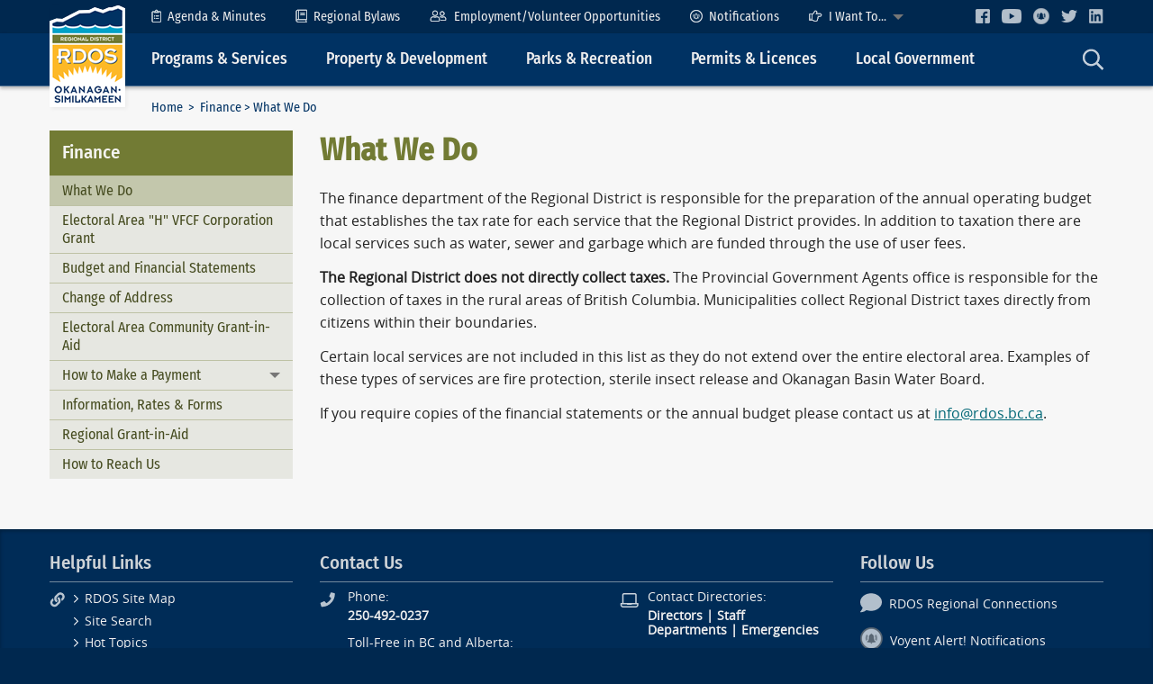

--- FILE ---
content_type: text/html; charset=utf-8
request_url: https://www.rdos.bc.ca/finance/what-we-do-12/
body_size: 6128
content:
<!doctype html>
<!--[if !IE]><!-->
<html class="no-js" lang="en-US">
<!--<![endif]-->
<!--[if lt IE 8 ]><html class="no-js ie7 oldie" lang="en-US"><![endif]-->
<!--[if IE 8 ]><html class="no-js ie8 oldie" lang="en-US"><![endif]-->
<!--[if IE 9]><html class="no-js ie9 oldie" lang="en-US"><![endif]-->
<!--[if gt IE 9]><html class="no-js" lang="en-US"><![endif]-->
<head>
	<meta charset="utf-8" />
	<meta http-equiv="X-UA-Compatible" content="IE=edge">
	<meta name="viewport" content="width=device-width, initial-scale=1">
	<meta name="format-detection" content="telephone=no">

	<title>What We Do | RDOS</title>
	<meta name="generator" content="SilverStripe - http://silverstripe.org" />
<meta http-equiv="Content-type" content="text/html; charset=utf-8" />
<meta name="x-subsite-id" content="7" />


	<base href="https://www.rdos.bc.ca/"><!--[if lte IE 6]></base><![endif]-->

	<!-- Icons -->
	<link rel="shortcut icon" href="/favicon.ico" />
	<!--<link rel="apple-touch-icon" href="/apple-touch-icon.png">-->

	<!-- Shims -->
	<!--[if lt IE 9]>
    <script src="https://oss.maxcdn.com/html5shiv/3.7.3/html5shiv.min.js"></script>
    <script src="https://oss.maxcdn.com/respond/1.4.2/respond.min.js"></script>
	<![endif]-->

	<!-- Scripts 
	<script src="themes/rdos/js/modernizr.min.js"></script> -->
	
	<!-- Global Site Tag (gtag.js) - Google Analytics -->
	<script async src="https://www.googletagmanager.com/gtag/js?id=G-H30VX4850T"></script>
	<script>
	  window.dataLayer = window.dataLayer || [];
	  function gtag(){dataLayer.push(arguments);}
	  gtag('js', new Date());

	  gtag('config', 'G-H30VX4850T');
	</script>
	
	
<link rel="stylesheet" type="text/css" href="/mysite/css/vendor.css?m=1620212029" />
<link rel="stylesheet" type="text/css" href="/tkibuildingblocks-foundation/client/dist/styles/vendor.css?m=1621331944" />
<link rel="stylesheet" type="text/css" href="/tkibuildingblocks-foundation/client/dist/styles/module.css?m=1621331946" />
<link rel="stylesheet" type="text/css" href="/mysite/css/shared.css?m=1620212028" />
<link rel="stylesheet" type="text/css" media="all" href="/themes/rdos/css/vendor.css?m=1638565001" />
<link rel="stylesheet" type="text/css" media="all" href="/themes/rdos/css/theme.css?m=1730112430" />
</head>

<body class="Page" dir="ltr">
	<a class="show-for-sr" href="/finance/what-we-do-12/#mainContent">Skip to Content</a>
	
	
<!-- Responsive top bar -->
<div class="header header--responsive" data-responsive-toggle="top" data-hide-for="medium">
	<div class="row">
		<div class="header__logo--responsive">
			<a href="https://www.rdos.bc.ca/"><img id="headerLogo" src="themes/rdos/images/logos/rdos-logo-45x60.png" alt="RDOS Logo" /></a>
		</div>
		<div class="header-nav-holder">
			<div class="header-nav__toggle">
				<a class="menu-icon" type="button" data-toggle="top"></a><span class="">Main Menu</span>
			</div>
			<div class="header-nav__search">
				<a data-toggle="main__search"><img class="icon" src="/themes/rdos/images/icons/search-23x24.png" alt="Search icon" /></a>
			</div>
		</div>
	</div>
</div>
<!-- / Responsive top bar -->
<div id="top" class="header" itemscope itemtype="https://schema.org/WPHeader">
	<div class="header__row header__row--secondary row expanded">
		<div class="row">
			<!-- Header logo -->
			<div class="header__logo show-for-medium">
				<a href="https://www.rdos.bc.ca/" title="RDOS - Regional District of Okanagan-Similkameen"><img id="headerLogo" src="themes/rdos/images/logos/rdos-logo-84x113.png" alt="RDOS Logo" /></a>
			</div>
			<!-- / Header logo -->
			<div class="header-nav-holder">
				<div class="site-title show-for-print"><h1>Regional District of Okanagan-Similkameen</h1></div>
				<!-- Header secondary nav -->
<ul class="dropdown vertical medium-horizontal menu header-nav--secondary hide-for-print" data-submenu-toggle="false" data-responsive-menu="accordion medium-dropdown" role="navigation">
	

	<li><a href="/regional-government/board-meetings/"><img class="icon" src="/themes/rdos/images/icons/clipboard-list-11x15.png" width="11" height="15" alt="Agenda & Minutes icon" />Agenda & Minutes</a></li>
	<li><a href="/regional-government/regional-bylaws/"><img class="icon" src="/themes/rdos/images/icons/book-13x15.png" width="13" height="15" alt="Regional Bylaws icon" />Regional Bylaws</a></li>
	<li><a href="/newsandevents/employment-opportunities/"><img class="icon" src="/themes/rdos/images/icons/user-friends-19x13.png" width="19" height="13" alt="Employment Opportunities icon" />Employment/Volunteer Opportunities</a></li>
	<li><a href="/newsandevents/notifications/"><img class="icon" src="/themes/rdos/images/icons/civic-ready-light-14x14.png" width="14" height="14" alt="Notifications" />Notifications</a></li>
	<li><a href="/helpful-links/site-map/"><img class="icon" src="/themes/rdos/images/icons/hand-point-right-15x13.png" width="15" height="13" alt="I Want To icon" />I Want To...</a>
		<ul class="menu vertical">			
			<li><a href="/development-services/building-inspection/to-obtain-a-building-permit/">Apply for a building permit</a></li>
			<li><a href="/legislative-services/burning-permit/">Apply for a burn authorization</a></li>
			<li><a href="/development-services/bylaw-enforcement/dog-licence-application/">Apply for a dog licence</a></li>
			<li><a href="/community-services/transit/">Buy a bus ticket/pass</a></li>
			<li><a href="/helpful-links/contact-us/">Contact a specific person</a></li>
			<li><a href="https://www.arcgis.com/apps/dashboards/42593c740e5d4b2e96792f7ee8289213" target="_blank">Find a trail</a></li>
			<li><a href="https://goo.gl/maps/ZWETdimR4HRJ8Ad19" target="_blank">Find directions to RDOS</a></li>
			<li><a href="/legislative-services/privacy-management/">Make a Freedom of Information request</a></li>
			<li><a href="/finance/how-to-make-a-payment/">Pay a bill</a></li>
			<li><a href="https://www.rdos.bc.ca/community-services/regional-recreation/">Sign up for a Rec Program</a></li>
			<li><a href="/helpful-links/contact-us/comlaint-forms/">Submit a complaint</a></li>
			<li><a href="/development-services/bylaw-enforcement/">Submit a property complaint</a></li>		
			<li><a href="http://rdos.maps.arcgis.com/apps/webappviewer/index.html?id=2090895ca47744bc8891e0f7f20f06e4" target="_blank">View Parcel Information</a></li>
		</ul>
	</li>

	<li class="header__social">
		<a href="https://www.facebook.com/RegionalDistrictOfOkanaganSimilkameen" target="_blank" title="Facebook"><img src="/themes/rdos/images/icons/facebook-light-16x16.png" alt="Facebook Logo" /></a>
		<a href="https://www.youtube.com/channel/UCB7OI2JsrBH8yAwE97iSkig" target="_blank" title="YouTube"><img src="/themes/rdos/images/icons/youtube-light-22x16.png" alt="YouTube Logo" /></a>
		<a href="/newsandevents/notifications/" title="Voyent Alert!"><img src="/themes/rdos/images/icons/civic-ready-light-18x18.png" alt="CivicReady" /></a>
		<a href="https://twitter.com/EmergMgtRDOS" title="Twitter" target="_blank"><img src="/themes/rdos/images/icons/twitter-light-18x14.png" alt="Twitter Logo" /></a>
		<a href="https://www.linkedin.com/company/regional-district-of-okanagan-similkameen/" title="LinkedIn" target="_blank"><img src="/themes/rdos/images/icons/linkedin-light-18x18.png" alt="LinkedIn Logo" /></a>
	</li>
</ul>
<!-- / Header secondary nav -->

			</div>
		</div>
		
	</div>
	<div class="header__row header__row--primary row expanded">
		<div class="row">
			<!-- Header logo -->
			<div class="header__logo--docked" style="display: none;">
				<a href="https://www.rdos.bc.ca/" title="RDOS - Regional District of Okanagan-Similkameen"><img id="headerLogo" src="themes/rdos/images/logos/rdos-logo-50x67.png" alt="RDOS Logo" /></a>
			</div>
			<div class="header-nav-holder">
				<!-- Header primary nav -->
<ul id="primaryNav" class="dropdown vertical medium-horizontal menu header-nav--primary hide-for-print" data-responsive-menu="accordion medium-dropdown" role="navigation">
	
	<li><a>Programs &amp; Services</a>
		<ul class="menu vertical">
			<li><a href="/community-services/cemetery/">Cemetery</a></li>
			<li><a href="https://emergency.rdos.bc.ca/" target="_blank">Emergencies, Fires and Floods</a></li>
			<li><a href="/development-services/bylaw-enforcement/">Dog/Animal Control</a></li>
			<li><a href="/solid-waste/landfill-links-and-curbside-collection/">Landfill and Curbside Collection</a></li>
			<li><a href="/legislative-services/new-services/">New Services</a></li>
			<li><a href="/finance/how-to-make-a-payment/">Online Payments</a></li>
			<li><a href="/community-services/regional-recreation/overview/">Recreation</a></li>			
			<li><a href="/development-services/regional-economic-development/">Regional Economic Development</a></li>
			<li><a href="/utilities/sewers/">Sewer</a></li>
			<li><a href="/utilities/water-systems/">Water</a></li>
			<li><a href="/utilities/wildsafebc-nee-bear-aware/">Wildlife</a></li>			
		</ul>
	</li>
	<li><a>Property &amp; Development</a>
		<ul class="menu vertical">
			<li><a href="/development-services/building-inspection/building-inspection-service-areas/">Building and Renovating</a></li>
			<li><a href="/development-services/planning/what-we-do/">Planning, Zoning and Subdivision</a></li>
			<li><a href="/finance/information-rates-forms/">Property Taxes, Utility Rates</a></li>
			<li><a href="/development-services/regional-growth-strategy/what-we-do-7/">Regional Growth Strategy</a></li>
			<li><a href="/development-services/bylaw-enforcement/">Submit a Property Complaint</a></li>			
		</ul>
	</li>
	<li><a>Parks &amp; Recreation</a>
		<ul class="menu vertical">
			<li><a href="https://rdos.maps.arcgis.com/apps/opsdashboard/index.html#/42593c740e5d4b2e96792f7ee8289213" target="_blank">Click, Hike &amp; Bike</a></li>
			<li><a href="/community-services/parks-trails/">Parks & Trails</a></li>
			<li><a href="/community-services/regional-recreation/overview/">Recreation</a></li>
			<li><a href="/community-services/regional-trails/">Trails</a></li>			
		</ul>
	</li>
	<li><a>Permits &amp; Licences</a>
		<ul class="menu vertical">
			<li><a href="/development-services/building-inspection/to-obtain-a-building-permit/">Building Permits</a></li>
			<li><a href="/legislative-services/burning-permit/">Burn Authorization Applications</a></li>
			<li><a href="/development-services/bylaw-enforcement/dog-licence-application/">Dog Licence</a></li>
			<li><a href="/development-services/planning/current-applications-decisions/">Planning Applications</a></li>			
		</ul>
	</li>
	<li><a>Local Government</a>
		<ul class="menu vertical">
			<li><a href="/regional-government/board-meetings/">Board Meetings</a></li>
			<li><a href="/regional-government/board-policies/">Board Policies</a></li>
			<li><a href="/regional-government/regional-bylaws/">Bylaws</a></li>
			<li><a href="/legislative-services/what-we-do-9/">Legislative Services</a></li>
			<li><a href="/finance/budget-and-financial-statements/">Budget</a></li>
			<li><a href="/finance/community-grant-in-aid/">Grant-in-Aid</a></li>
			<li><a href="/regional-government/other-boards-and-programs/">Committees, Commissions, Boards, and Panels</a></li>
			<li><a href="/newsandevents/employment-opportunities/">Employment Opportunities</a></li>
			<li><a href="http://hub-rdos.opendata.arcgis.com/" target="_blank">Open Data Site</a></li>
			<li><a href="/regional-government/strategic-directions/">Strategic and Business Plan</a></li>
			<li><a href="/regional-government/awards/">Awards and Recognition</a></li>
			<li><a href="/newsandevents/election/general-local-election/">2022 Local Election</a></li>			
		</ul>
	</li>
	<li class="header-nav__search show-for-medium">
		<a data-toggle="main__search"><img class="icon" src="/themes/rdos/images/icons/search-23x24.png" alt="Search icon" /></a>
	</li>
</ul>
<!-- / Header primary nav -->

			</div>
		</div>
	</div>
</div>
<!-- / Header -->


	<!-- Main -->
	<div class="main row expanded">
		<div class="row">
			<div class="main__top clearfix">
				<!-- Breadcrumb nav -->
				<div class="medium-10 column main__breadcrumbs">
					

	<p class="breadcrumbs" itemprop="breadcrumb">
	<a href="" class="breadcrumb">Home</a> &nbsp;&gt;&nbsp; <a href="/finance/what-we-do-12/" class="breadcrumb-1">Finance</a>&nbsp;&gt;&nbsp;What We Do
	</p>


				</div>
				<!-- / Breadcrumb nav -->
				<!-- Page tools -->
				<div class="medium-2 column show-for-medium main__pagetools hide-for-print">
					<a id="helpTextSmall">A</a><a id="helpTextLarge">A</a>
				</div>
				<!-- / Page tools -->
				<!-- Search input -->
				<div id="main__search" class="dropdown-pane hide-for-print" data-auto-focus="true" data-trap-focus="true" data-dropdown data-hover="false" data-alignment="bottom">
					<form id="Form_GoogleSiteSearchCustomForm" action="/helpful-links/site-search/" method="get" enctype="application/x-www-form-urlencoded" class="searchBox">
	<div class="searchText">
		<input type="text" name="Search" value="Search" class="text" id="Form_GoogleSiteSearchCustomForm_Search" />
	</div>
	<button class="searchBtn" type="submit">
		<span class="show-for-sr">Search</span>
		<span aria-hidden="true"><img class="icon" src="/themes/rdos/images/icons/check-circle-green-22x22.png" alt="Search icon" /></span>
	</button>
</form>
				</div>
				<!-- / Search input -->
			</div>
		</div>

		<div class="row layout" > 
			<div class="medium-4 large-3 column layout__left hide-for-print">
				<!-- Section Nav -->
				
<div class="section-nav" itemscope itemtype="https://schema.org/WPSideBar">
	
	<h3><span data-responsive-toggle="sectionNavMenu" data-hide-for="medium"><a class="menu-icon hide-for-medium" data-toggle="sectionNavMenu"></a></span>Finance</h3>
	
	<ul id="sectionNavMenu" class="accordion-menu vertical menu" data-accordion-menu data-submenu-toggle="true" role="navigation">
		
		<li class="menu-current">
			
			<a class="subitem" href="/finance/what-we-do-12/">What We Do</a>
			
		</li>
		
		<li class="">
			
			<a class="subitem" href="/finance/area-h-vfcf-corporation-grant/">Electoral Area &quot;H&quot; VFCF Corporation Grant</a>
			
		</li>
		
		<li class="">
			
			<a class="subitem" href="/finance/budget-and-financial-statements/">Budget and Financial Statements</a>
			
		</li>
		
		<li class="">
			
			<a class="subitem" href="/finance/change-of-address/">Change of Address</a>
			
		</li>
		
		<li class="">
			
			<a class="subitem" href="/finance/community-grant-in-aid/">Electoral Area Community Grant-in-Aid</a>
			
		</li>
		
		<li class="">
			
			<a href="/finance/how-to-make-a-payment/">How to Make a Payment</a>
			<ul class="menu vertical sublevel-1 ">
				
				<li class="">
					
					<a class="subitem" href="/finance/how-to-make-a-payment/payment-form/">Payment Form</a>
					
				</li>
				
			</ul>
			
		</li>
		
		<li class="">
			
			<a class="subitem" href="/finance/information-rates-forms/">Information, Rates &amp; Forms</a>
			
		</li>
		
		<li class="">
			
			<a class="subitem" href="/finance/regional-grant-in-aid/">Regional Grant-in-Aid</a>
			
		</li>
		
		<li class="">
			
			<a class="subitem" href="/finance/how-to-reach-us/">How to Reach Us</a>
			
		</li>
		
	</ul>
</div>

				<!-- / Section Nav -->
			</div>
			<div class="layout__main medium-8 large-9 column user-scalable" role="main">
				<!-- Content Layout -->
				<h1>What We Do 

</h1>

<div class="typography">
	
	<div class="block_area block_area_maincontent" data-areaid="MainContent">
	
		<div id="BlockTextMedia-833" class="bb-textmedia">
	<div class="bb-layout bb-layout-textmedia BBLayoutTextMediaRightWrap ">
	<div class="bb-textmedia__text">
		
		
		
		<div class="bb-textmedia__content"><p>The finance department of the Regional District is responsible for the preparation of the annual operating budget that establishes the tax rate for each service that the Regional District provides. In addition to taxation there are local services such as water, sewer and garbage which are funded through the use of user fees.</p><p><b>The Regional District does not directly collect taxes.</b> The Provincial Government Agents office is responsible for the collection of taxes in the rural areas of British Columbia. Municipalities collect Regional District taxes directly from citizens within their boundaries.</p><p>Certain local services are not included in this list as they do not extend over the entire electoral area. Examples of these types of services are fire protection, sterile insect release and Okanagan Basin Water Board.</p><p>If you require copies of the financial statements or the annual budget please contact us at <a href="&#109;&#x61;&#105;&#x6c;&#116;&#x6f;&#58;&#x69;&#110;&#x66;&#111;&#x40;&#114;&#x64;&#111;&#x73;&#46;&#x62;&#99;&#x2e;&#99;&#x61;">&#105;&#x6e;&#102;&#x6f;&#64;&#x72;&#100;&#x6f;&#115;&#x2e;&#98;&#x63;&#46;&#x63;&#97;</a>.</p></div>
		

	</div>
</div>

</div>

	
</div>

	
</div>

				<!-- / Content Layout -->
			</div>
		</div>
	</div>
	<!-- / Main -->
	
	<!-- Primary Footer -->
	<div class="row expanded footer hide-for-print" >
	<div class="row" itemscope itemtype="https://schema.org/WPFooter">
		<div class="footer__section medium-3 column">
			<!-- Helpful Links -->
			<h3>Helpful Links</h3>
			<div class="icon-indent">
				<span class="icon-indent__icon"><img class="icon" src="/themes/rdos/images/icons/link-17x17.png" alt="Link icon" /></span>
				<ul class="icon-indent__text">
					<li><a href="/helpful-links/site-map/">RDOS Site Map</a></li>
					<li><a href="/helpful-links/site-search/">Site Search</a></li>
					<li><a href="/newsandevents/rdos-news/hot-topics/">Hot Topics</a></li>
					<li><a href="/newsandevents/rdos-news/information-releases/">Information Releases</a></li>
					<li><a href="/newsandevents/rdos-news/tenders-and-rfps/">Tenders and RFPs</a></li>
					<li><a href="/newsandevents/event-calendar/">Event Calendar</a></li>
				</ul>
			</div>
			<!-- / Helpful Links -->
		</div>
		<div class="footer__section medium-6 column">
			<!-- Contact Us -->
			<h3>Contact Us</h3>
			<div class="row collapse">
				<div class="medium-7 column">
					<div class="icon-indent">
						<span class="icon-indent__icon"><img class="icon" src="/themes/rdos/images/icons/phone-17x17.png" alt="Phone icon" /></span>
						<dl class="icon-indent__text">
							<dt>Phone:</dt>
							<dd>250-492-0237</dd>
							<dt>Toll-Free in BC and Alberta:</dt>
							<dd>1-877-610-3737 </dd>
							<dt>After-Hours Water &amp; Sewer Emergencies:</dt>
							<dd>250-490-4141</dd>
							<dt>Fax:</dt>
							<dd>250-492-0063</dd>
						</dl>
					</div>
				</div>
				<div class="medium-5 column">
					<div class="icon-indent">
						<span class="icon-indent__icon"><img class="icon" src="/themes/rdos/images/icons/laptop-21x16.png" alt="Laptop icon" /></span>
						<dl class="icon-indent__text">
							<dt>Contact Directories:</dt>
							<dd><a href="/helpful-links/contact-us/board-contact-list/">Directors</a> | <a href="/helpful-links/contact-us/staff-contact-list/">Staff</a><br /><a href="/helpful-links/contact-us/departments/">Departments</a> | <a href="/helpful-links/contact-us/emergencies/">Emergencies</a></dd>
							<dt>Email:</dt>
							<dd>&#105;&#x6e;&#102;&#x6f;&#64;&#x72;&#100;&#x6f;&#115;&#x2e;&#98;&#x63;&#46;&#x63;&#97;</dd>
						</dl>
					</div>

					<div class="icon-indent">
						<span class="icon-indent__icon"><img class="icon" src="/themes/rdos/images/icons/envelope-19x14.png" alt="Envelope icon" /></span>
						<div class="icon-indent__text">
							<address>RDOS<br />
								101 Martin Street<br />
								Penticton, BC<br />
								Canada V2A 5J9<br />
							</address>

						</div>
					</div>
				</div>
			</div>
			<div class="row collapse">
				<div class="medium-10 column">
					<div class="icon-indent">
						<span class="icon-indent__icon"><img class="icon" src="/themes/rdos/images/icons/clock-16x16.png" alt="Clock icon" /></span>
						<p class="icon-indent__text">Open Monday to Friday, 8:30 am to 4:30 pm.<br />
							Closed all statutory holidays.
						</p>
					</div>
				</div>
			</div>
			<!-- / Contact Us -->
		</div>
		<div class="footer__section medium-3 column">
			<h3>Follow Us</h3>
			<!-- Social Links -->
			<ul class="fa-ul">
				<li><a href="https://rdosregionalconnections.ca" target="_blank"><span class="fa-li"><img src="/themes/rdos/images/icons/comment-light-24x22.png" alt="Regional Connections icon" /></span>RDOS Regional Connections</a></li>
				<li><a href="/newsandevents/notifications/"><span class="fa-li"><img src="/themes/rdos/images/icons/civic-ready-light-25x25.png" alt="Voyent Alert! notifications" /></span>Voyent Alert! Notifications</a></li>
				<li><a href="https://www.facebook.com/RegionalDistrictOfOkanaganSimilkameen" target="_blank"><span class="fa-li"><img class="icon" src="/themes/rdos/images/icons/facebook-light-20x20.png" alt="Facebook Logo" /></span>RDOS Facebook</a></li>
				<li><a href="https://www.linkedin.com/company/regional-district-of-okanagan-similkameen/" target="_blank"><span class="fa-li"><img src="/themes/rdos/images/icons/linkedin-light-23x20.png" alt="LinkedIn Logo" /></span>RDOS LinkedIn</a></li>
				<li><a href="https://twitter.com/RDOSinfo" target="_blank"><span class="fa-li"><img src="/themes/rdos/images/icons/twitter-light-24x19.png" alt="Twitter Logo" /></span>RDOS Twitter (X)</a></li>
				<li><a href="https://twitter.com/EmergMgtRDOS" target="_blank"><span class="fa-li"><img src="/themes/rdos/images/icons/twitter-light-24x19.png" alt="Twitter Logo" /></span>EOC Twitter (X)</a></li>
				<li><a href="https://www.youtube.com/channel/UCB7OI2JsrBH8yAwE97iSkig" target="_blank"><span class="fa-li"><img src="/themes/rdos/images/icons/youtube-light-24x17.png" alt="YouTube Logo" /></span>RDOS YouTube</a></li>
			</ul>

			<!-- / Social Links -->
		</div>
	</div>
</div>

	<!-- / Primary Footer -->

	<!-- Secondary Footer -->
	<div class="row expanded footer2" >
	<div class="row" role="contentinfo">
		<div class="small-12 medium-9 column">
			<div class="media-object">
				<div class="media-object-section">
				  <div class="thumbnail footer2__logo">
						<a href="https://www.rdos.bc.ca/"><img src="themes/rdos/images/logos/rdos-logo-45x60.png" alt="RDOS Logo" /></a>
				  </div>
				</div>
				<div class="media-object-section footer2__text">
					
					<div class="footer2__copyright">Copyright © 2001-2024 Regional District of Okanagan-Similkameen (RDOS). All rights reserved.</div>
					
					<ul class="menu footer2__legal">
						<li><a href="/helpful-links/disclaimer/">Disclaimer</a></li>
						<li><a href="/helpful-links/privacy-statement/">Privacy Statement</a></li>
						<li><a href="/helpful-links/terms-and-conditions/">Terms and Conditions</a></li>
					</ul>
				</div>
			</div>
		</div>
		<div class="small-9 medium-3 column footer2__credit">
			<a href="http://www.tiraki.com">Site by Tiraki</a>
		</div>
	</div>
</div>
	<!-- / Secondary Footer -->
	
<script type="text/javascript" src="/mysite/js/libs/jquery.min.js?m=1562459199"></script><script type="text/javascript" src="/mysite/js/libs/jquery-ui.min.js?m=1562459327"></script><script type="text/javascript" src="/tkibuildingblocks-foundation/client/dist/js/vendor.js?m=1621331948"></script><script type="text/javascript" src="/assets/_combinedfiles/vendor.js?m=1749551516"></script><script type="text/javascript" src="/themes/rdos/javascript/vendor.js?m=1625476849"></script><script type="text/javascript" src="/tkibuildingblocks-foundation/client/dist/js/module.js?m=1621331949"></script><script type="text/javascript" src="/mysite/javascript/shared.js?m=1625478421"></script><script type="text/javascript" src="/assets/_combinedfiles/rdos-libs.js?m=1749551523"></script><script type="text/javascript" src="/assets/_combinedfiles/scripts.js?m=1749551516"></script><script type="text/javascript" src="/assets/_combinedfiles/rdos-scripts.js?m=1749551523"></script></body>
</html>


--- FILE ---
content_type: text/css
request_url: https://www.rdos.bc.ca/mysite/css/shared.css?m=1620212028
body_size: 3911
content:
/*!
 * Tiraki Custom Content 0.0.1
 * 
 * Copyright (c) 2013 Todd Hossack todd(at)tiraki.com
 * http://www.tiraki.com
 * 
 * Depends:
 * jquery
 */.tkicc-acc,.typography .tkicc-acc{margin:0 0 15px;padding:15px 15px 10px;border:1px solid #afe0e6;border:1px solid rgba(0,153,171,.3);border-top:none}.tkicc-acc.tkicc-js .csc-default>:first-child,.tkicc-acc.tkicc-js>:first-child,.typography .tkicc-acc.tkicc-js>:first-child{margin-top:0}.tkicc-acc-header,.typography .tkicc-acc-header{margin:-15px -15px 0;padding:10px 15px 10px 35px;border:1px solid #afe0e6;background-color:#eef9fa;background-image:url("/themes/rdos/images/accordion/accordion-toggle-open.png");background-repeat:no-repeat;background-position:0;box-shadow:inset 0 -10px 20px #ccecf0}.tkicc-acc-header.tkicc-closed{margin-bottom:15px;background-image:url("/themes/rdos/images/accordion/accordion-toggle-closed.png")}.tkicc-dd-select,.typography .tkicc-dd-select{width:360px;margin-bottom:0;padding:10px 20px;font-size:1.1em;background-color:#f5f5f2;background-image:url("/themes/rdos/images/dropdown/dropdown-toggle-open.png");background-repeat:no-repeat;background-position:100%;border:1px solid #b4b39b;box-shadow:inset 0 -10px 20px #cdcdbd}.tkicc-dd-select.tkicc-closed{margin-bottom:15px;background-image:url("/themes/rdos/images/dropdown/dropdown-toggle-closed.png")}.tkicc-dd .dropdown-list,.typography .tkicc-dd .dropdown-list{overflow:auto;width:400px;height:12em}@media only screen and (min-width:480px) and (max-width:767px){.tkicc-dd-select,.typography .tkicc-dd-select{width:340px}.tkicc-dd .dropdown-list,.typography .dropdown-list,.typography .tkicc-dd .dropdown-list{width:380px}}@media only screen and (max-width:479px){.tkicc-dd-select,.typography .tkicc-dd-select{width:220px}.tkicc-dd .dropdown-list,.typography .dropdown-list,.typography .tkicc-dd .dropdown-list{width:260px}}@media print{.tkicc-acc,.typography .tkicc-acc{margin:0 0 15px;padding:15px 15px 10px;border:1px solid #ddd;border-top:none}.tkicc-acc-header,.typography .tkicc-acc-header{margin:10px 0;padding:10px 15px 10px 35px;background-image:url("/themes/rdos/images/accordion/accordion-toggle-open.png");background-position:0}.tkicc-acc-header,.tkicc-dd-select,.typography .tkicc-acc-header,.typography .tkicc-dd-select{border:1px solid #ddd;background-color:transparent;background-repeat:no-repeat;box-shadow:none}.tkicc-dd-select,.typography .tkicc-dd-select{width:360px;margin-bottom:0;padding:10px 20px;font-size:1.1em;background-image:url("/themes/rdos/images/dropdown/dropdown-toggle-open.png");background-position:100%}}*,:after,:before{box-sizing:border-box}.block_content>h2,.block_content>h3,.block_content>h4,.block_content>h5,.block_content>h6{margin-top:0}.google-site-search .gsc-control-cse{border:none;background-color:transparent}.google-site-search .gsc-control-cse form{border:none}.google-site-search .gsc-above-wrapper-area-container tbody{background-color:transparent}.google-site-search .gsc-control-cse table{margin:0}.google-site-search .gsc-control-cse table,.google-site-search .gsc-control-cse table td{font-size:inherit;background-color:transparent;border:none}.google-site-search .gsc-control-cse .gsc-search-box td,.google-site-search .gsc-control-cse .gsc-search-box td.gsc-clear-button,.google-site-search .gsc-control-cse .gsc-search-box td.gsc-input,.google-site-search .gsc-control-cse .gsc-search-box td.gsc-search-button{padding:0;border:none}.google-site-search .gsc-search-box .gsc-input-box,.google-site-search .gsc-search-box .gsc-input-box:hover{border:none}.google-site-search .gsc-search-box .gsc-input-box table{border:1px solid #ccc}.google-site-search .gsc-search-box .gsc-input-box td:first-child{padding:10px}.google-site-search .gsc-search-box .gsc-input-box td.gsc-search-button{padding-top:15px}.google-site-search .gsc-search-box .gsc-input-box input.gsc-input,.google-site-search .gsc-search-box .gsc-input-box input.gsc-input:focus{box-shadow:none}.google-site-search .gsc-control-cse .gsc-table-result td{padding-top:0}.google-site-search .gsc-webResult.gsc-result,.google-site-search .gsc-webResult.gsc-result:active,.google-site-search .gsc-webResult.gsc-result:hover{border:none}.CalendarPageMenu{margin:0;padding:0 0 1em;list-style-type:none}.CalendarPageMenu li{display:inline-block;float:left;padding:0;margin:0 0 0 10px}.CalendarPageMenu li:first-child{margin-left:0}.CalendarPageMenu li a{display:block;font-weight:400}.CalendarPageMenu li.search{width:50%;float:right}.CalendarPageMenu li.search form{width:100%;text-align:right}.CalendarPageMenu li.search input{display:inline-block;vertical-align:top}.CalendarPageMenu li.search input[type=text]{width:70%;height:2.55rem;margin:0 .5rem 0 0}.CalendarPageMenu li.search input.button{margin:0}.CalendarPageMenu:after{content:"";display:table;clear:both}.CalendarPage .EventList .event.odd{background-color:hsla(0,0%,79%,.08)}.fc-row table{margin-bottom:0}.fc-row table tbody,.fc-row table tr{background-color:transparent}.fc-row .fc-content-skeleton table{border:none}.fc-row .fc-content-skeleton table thead{color:inherit;background-color:transparent;border:none}.fc-row .fc-content-skeleton table thead .fc-day-number{padding:2px 4px;color:#555}.fc-row .fc-content-skeleton table tbody{border:none}.fc-event-container .fc-day-grid-event .fc-content{font-size:.8rem;font-weight:700}.EventList .readMore{display:inline-block;padding:.2em .5em;font-size:.9em;text-decoration:none;color:#888;border:1px solid #ccc;background-color:#eee}.EventList .readMore:active,.EventList .readMore:hover{color:#666;text-decoration:none;background-color:#f9f9f9}.EventList .fatDate .dayOfMonth{font-size:3em}.EventList .fatDate .month{font-size:1.2em}.EventDetail .datesAndTimeframe{margin-bottom:.5em}.EventDetail__contact .cmdirectoryentry__name{font-weight:700}.EventDetail__contact .cmdirectoryentry__position{color:#666}.fc-unthemed .fc-basic-view .fc-body .fc-row{min-height:5em}.fc .fc-day-header{padding:.3em;color:#fff;background-color:#707845}.fc .fc-day-grid-event{text-decoration:none}.content-comingevents__heading{margin-bottom:1em}.content-events-table{width:100%}.content-events-table th{font-weight:700}.content-events-table tbody>tr,.content-events-table thead>tr{border-bottom:1px solid #ccc}.content-events-table td,.content-events-table th{padding-top:.4em;padding-bottom:.4em}.content-events-table__date{width:15%;padding-right:1em;white-space:nowrap}.content-events-table__time{width:30%;padding-right:1em}.content-events-table__title a,.content-events-table__title a:link{text-decoration:none}.cmdirectoryentry__position{color:#666}.bb-link__item a[href$=pdf]{padding-left:0;background-image:none}form .right-title{clear:none;font-size:.8em;color:#999}form .error.message{display:block;padding:.2em 0;font-size:.9em;color:#930}.NewsArticle__metadata{margin-bottom:1em}.NewsArticle__Content{margin-bottom:1.5em}.BBMediaSlideshow .bb-textmedia__item{border:none}.slideshow .flexslider{border:none;margin-bottom:0;overflow:hidden}.slideshow .carousel ul,.slideshow .flexslider ul{margin:0}.slideshow .carousel ol,.slideshow .carousel ul li,.slideshow .flexslider ol,.slideshow .flexslider ul li{list-style-type:none;margin:0}.slideshow .carousel img,.slideshow .flexslider img{border:0}.flexslider .slide{margin-bottom:10px}.slideshow .flexslider a:hover{border-bottom:0}.slideshow .flex-direction-nav a{overflow:visible}.carousel a.flex-next:hover,.slideshow a.flex-next:hover{border-bottom:none}.slideshow .carousel{position:relative}.slideshow .carousel ul.slides li img{cursor:pointer;width:100%;height:auto;opacity:.9}.slideshow .carousel ul.slides li img:hover{opacity:1}.slideshow .carousel:hover .flex-direction-nav .flex-prev{opacity:.7;left:35px}.slideshow .carousel:hover .flex-direction-nav .flex-prev:hover{opacity:1}.slideshow .carousel:hover .flex-direction-nav .flex-next{opacity:.7;right:35px}.slideshow .carousel:hover .flex-direction-nav .flex-next:hover{opacity:1}.slideshow .flexslider{position:relative}.slideshow .flexslider .flexslidercustom__caption-wrapper{position:absolute;bottom:0;display:block;width:100%;max-width:100%;box-sizing:border-box;margin:0;padding:25px;color:#fff;line-height:1.2;font-size:1em}.slideshow .flexslider .flexslidercustom__caption-wrapper a:hover{text-decoration:none}.slideshow .flexslider .flexslidercustom__caption-title,.slideshow .flexslider .flexslidercustom__caption-title a{font-size:1.8rem;font-weight:700;margin:0 0 5px;padding:0;color:#fff;line-height:1.2;text-shadow:1px 1px 2px rgba(0,0,0,.9)}.slideshow .flexslider .flexslidercustom__caption{font-size:1.1em;line-height:1.2;padding-right:0}.slideshow .flexslider .flexslidercustom__caption-link{display:inline-block;color:#fdb727;font-size:1.2rem;text-shadow:1px 1px 2px rgba(0,0,0,.9)}.slideshow .flexslider .flexslidercustom__caption-link a{color:#fdb727;opacity:.9}.slideshow .flexslider .flexslidercustom__caption-link a:active,.slideshow .flexslider .flexslidercustom__caption-link a:hover{color:#fdb727;text-decoration:none;opacity:1}.slideshow .flexslider .flexslidercustom__caption-link a.pdf,.slideshow .flexslider .flexslidercustom__caption-link a[href$=pdf]{padding-left:0;background-image:none}.slideshow .flexslider .flexslidercustom__caption-link a .icon{display:inline;width:auto;height:auto;vertical-align:middle}.slideshow .flexslider .flex-control-nav{z-index:10;top:25px;height:15px;opacity:.8;color:#efefef}.slideshow .flexslider .flex-control-nav li{margin:0 6px;display:inline-block;zoom:1;*display:inline}.slideshow .flexslider .flex-control-paging li a{width:11px;height:11px;display:block;background:#efefef;opacity:.8}.slideshow .flexslider .flex-control-paging li a:hover{background:#285678}.slideshow .flexslider .flex-control-paging li a.flex-active{background:#285678;cursor:default}.slideshow .flex-direction-nav a,.slideshow .flex-direction-nav a:before,.slideshow .flex-direction-nav a:link,.slideshow .flex-direction-nav a:visited{color:#efefef;top:15%;text-shadow:1px 1px 0 rgba(0,0,0,.3)}.slideshow .flex-direction-nav a:hover,.slideshow .flexslider .flex-direction-nav a.flex-next:hover,.slideshow .flexslider .flex-direction-nav a.flex-prev:hover{opacity:1;color:#ebad32}.slideshow .flexslider:hover .flex-direction-nav .flex-prev{left:15px}.slideshow .flexslider:hover .flex-direction-nav .flex-next{right:15px}@media only screen and (max-width:639px){.slideshow .flexslider .flexslidercustom__caption-title{font-size:1.2rem}.slideshow .flexslider .flexslidercustom__caption,.slideshow .flexslider .flexslidercustom__caption-link{font-size:1rem}}h1,h2,h3,h4,h5,h6{margin:15px 0 10px;padding:0;font-family:inherit;line-height:1.2;font-weight:400}h1{margin-top:0;font-size:2em;line-height:1}h2{font-size:1.5em}h3{font-size:1.3em}h4{font-size:1.2em}h5{font-size:1.1em}h6{font-size:1em}.subhead{font-size:.7em}ol,p,ul{line-height:1.4em}p{margin:0 0 .6em}blockquote{margin:1em;font-style:italic}blockquote p{margin:0}.largequote{margin:1em;font-size:1.2em;font-style:italic;text-align:center}pre{text-align:left}address{font-style:normal;margin:0 0 .5em;padding:0}.small{font-size:.85em}.large{font-size:1.2em}p.footnote{font-size:.8em}a{font-weight:700;text-decoration:none;color:#505825}a:active,a:hover{color:#282e3b;text-decoration:underline}a:visited{color:#282e3b}.button,.button:active,.button:hover,button,button:active,button:hover{text-decoration:none}b,strong,strong a{font-weight:700}em,i{font-style:italic}.justifyleft{text-align:left}.justifycenter{text-align:center}.justifyright{text-align:right}.justifyfull{text-align:justify}ol,ul{margin-bottom:1em;padding-left:2em}ol li,ul li{margin-left:0;margin-bottom:.5em}ul{list-style-type:disc}ol{list-style-type:decimal}ol.upperalpha{list-style-type:upper-alpha}ol.loweralpha{list-style-type:lower-alpha}ol.upperroman{list-style-type:upper-roman}ol.lowerroman{list-style-type:lower-roman}dl{margin:0 0 .5em}dt{margin-top:1em;font-weight:700}dd{margin-left:1em}.alignleft{float:left}.aligncenter{margin:0 auto}.alignright{float:right}.typography{font-size:1em}.typography img{max-width:100%;height:auto;margin-bottom:10px}.typography img.left{float:left;margin:0 20px 20px 0}.typography img.leftAlone{float:left;clear:both;margin:0 100% 20px 0}.typography img.center{float:none;display:block;clear:both;margin:0 auto 10px;margin-right:auto}.typography img.right{float:right;max-width:50%;margin:0 0 20px 20px}.typography img.rightAlone{float:right;margin:0 0 20px 100%}.button-error,.button-secondary,.button-success,.button-warning{color:#fff;border-radius:4px;text-shadow:0 1px 1px rgba(0,0,0,.2)}.button-success{background-color:#727b34}.button-action{background:#006a96}.button-alert,.button-error{background:#a04b0c}.button-warning{background:#fdb927}.button-back,.button-contact,.button-secondary{background:#767676}.button,button{cursor:pointer}.first{margin-top:0}.clear,.clearboth{clear:both}.clearleft{clear:left}.clearright{clear:right}ul a[href$=pdf]{padding-left:30px;background:transparent url("/themes/aread/images/icons/pdf.png") no-repeat 0}i.fal,i.far,i.fas,img.icon{margin-right:.5em}.fa-md{font-size:1.1em}fieldset,form{font-family:inherit;color:inherit;font-size:inherit;text-align:left;border:none}fieldset{margin:0}select{width:auto}label{margin:0 0 5px;padding:0;font-size:1em}label.right{display:inline}input.action,input.button[type=submit],input[type=submit]{display:inline-block;vertical-align:middle;margin:0 .5em 0 0;padding:.6em 1em;color:#fff!important;border:1px solid transparent;border-radius:0;transition:background-color .25s ease-out,color .25s ease-out;font-family:inherit;font-size:.9rem;font-weight:700;-webkit-appearance:none;line-height:1;text-align:center;cursor:pointer;text-decoration:none;background-color:#727b34}input.action:focus,input.action:hover{cursor:pointer}form .required{color:#930}form .FormHeading{padding:10px 0 5px}form ul{list-style:none}form .optionset.requiredField legend:after,form .text.requiredField label:after{content:" *";color:#930}form .optionset.requiredField label:after{content:""}.clearfix:after{content:"";display:table;clear:both}html{font-size:100%}body{font-size:1em;font-family:Helvetica,Arial,sans-serif}footer a{font-weight:400}.responsive-img{max-width:100%;height:auto;display:block}.FacilityPage .contactinfo{font-size:.85em;color:#666;background-color:#f3f3f3;display:-ms-flexbox;display:flex}.FacilityPage .contactinfo>div{-ms-flex-positive:1;flex-grow:1;padding:1em;border-right:1px solid #ccc}.FacilityPage .contactinfo>div.contactinfo__map{position:relative;padding:0}.FacilityPage .contactinfo>div:last-child{border-right:none}.FacilityPage .contactinfo h5{margin:0 0 .5em;font-weight:700}.FacilityPage .contactinfo__map iframe{position:absolute;top:0;left:0;height:100%;width:100%}.FacilityPage .contactinfo__contact{-ms-flex-positive:2;flex-grow:2}.FacilityPage .tkicontactinfo__contact th{padding:.1em .5em .1em 0;white-space:nowrap;text-align:left;font-weight:400}.FacilityPage .tkicontactinfo__contact td{padding:.1em 0 .1em .5em}.bb-issuu-embed iframe{border:none}@media screen and (max-width:768px){.FacilityPage .contactinfo{display:block}.FacilityPage .contactinfo>div{width:100%;border-right:none;border-top:1px solid #ccc}}.PaymentResult{padding:0 0 10px;font-size:1em;border-right:1px solid #ccc;border-left:1px solid #ccc}.PaymentResult,.PaymentResult__heading{position:relative;border-bottom:1px solid #ccc}.PaymentResult__heading{clear:both;margin:0;padding:15px;font-size:1.4em;background-color:#eee;border-top:1px solid #ccc}h2.PaymentResult__heading{font-size:1.4em}.PaymentResult__heading .PaymentResult_action{float:right}.PaymentResult__done{padding:1em 0;text-align:left}.PaymentResult a.PaymentResult_action{display:inline-block;margin:0 0 0 1.5em;padding:.5em .8em;line-height:1;text-decoration:none}.layoutSection a.PaymentResult_action:active,.layoutSection a.PaymentResult_action:hover,.layoutSection a.PaymentResult_action:visited,.typography a.PaymentResult_action:active,.typography a.PaymentResult_action:hover,.typography a.PaymentResult_action:visited{*color:#fff;text-decoration:none}.PaymentResult__section{padding:15px;font-size:1em}.PaymentMerchant h4{margin:0}.PaymentMerchant address{margin:0;padding:0;font-style:normal;font-size:1em}.PaymentMerchant address img{float:left;margin:0 10px 0 0}.PaymentMerchant__section{width:30%;float:left;margin-right:10px;font-size:1em}.PaymentMerchant__section::last-child{margin-right:0}.PaymentResult table,.PaymentResult td{font-size:1em}.PaymentResult__table,.typography .PaymentResult__table{margin:0;background-color:transparent;border:none;border-bottom:none}.PaymentResult__table td,.PaymentResult__table th,.typography .PaymentResult__table td,.typography .PaymentResult__table th{width:50%;margin:0;padding:2px 15px 0 0;vertical-align:top;text-align:left;font-weight:400;background-color:transparent;border:none}.typography .PaymentResult__table tbody{border:none}.typography .PaymentResult__table tbody tr,.typography .PaymentResult__table tbody tr:nth-child(2n){background-color:transparent}.PaymentPage__errors{position:relative;margin-bottom:10px;padding:15px;color:#b00;background-color:#fff1cb;border:1px solid #fcc917}.PaymentPage__errors h4{margin:0;color:#b00}@media print{.typography .PaymentResult__section{font-size:.8em}.PaymentResult_action{display:none}}@media print{.hide-on-print{display:none!important}}
/*# sourceMappingURL=shared.css.map*/

--- FILE ---
content_type: text/css
request_url: https://www.rdos.bc.ca/themes/rdos/css/theme.css?m=1730112430
body_size: 8440
content:
a{color:#005063;font-weight:400;text-decoration:none}a:active,a:focus,a:hover{color:#007a96;text-decoration:none;outline:0}a:hover{text-decoration:underline}a:visited{color:#002730}.bb-textmedia{clear:both;margin-bottom:1rem}.bb-textmedia:after{content:"";display:table;clear:both}.bb-textmedia__item{padding:0;background-color:transparent;border:1px solid #d6d6d6}.bb-textmedia__item.bb-textmedia__item--noborder{padding:0;box-shadow:none;border:none}.bb-textmedia__item.bb-textmedia__item--noborder .bb-textmedia__itemcaption{background-color:transparent}.typography .bb-textmedia__item img{margin-bottom:0;border:none}.bb-textmedia__itemcaption{padding:5px 10px 10px;font-size:.7rem;color:#222;background-color:hsla(0,0%,80%,.2)}.bb-textmedia__itemcaption:after{content:"";display:table;clear:both}.bb-textmedia__itemtitle{margin:0;padding:0;font-size:.85rem}.bb-textmedia__itemdesc,.bb-textmedia__itemtitle{padding:0;text-align:center}.bb-textmedia__itemcredit,.bb-textmedia__itemlicense{width:45%}.bb-textmedia__itemcredit{float:left}.bb-textmedia__itemlicense{float:right;text-align:right}.BBLayoutTextMediaRightWrap .bb-textmedia__media{float:right;width:auto;margin-left:.9375rem}.BBLayoutTextMediaLeftWrap .bb-textmedia__media{float:left;width:auto;margin-right:.9375rem}.typography .bb-html__content img{margin-bottom:0}.bb-nav-menu .pure-menu-link{text-decoration:none}.bb-nav-menu--horizontal{font-size:1.1em;color:#000;background-color:#aebcd2;border-left:1px solid rgba(0,0,0,.2)}.bb-nav-menu .pure-menu-item--active{color:#fff;background-color:rgba(29,63,121,.9)}.bb-nav-menu--horizontal .pure-menu-list>.pure-menu-item{font-weight:400;border-right:1px solid rgba(0,0,0,.2)}.bb-nav-menu .pure-menu-item:active,.bb-nav-menu .pure-menu-item:focus,.bb-nav-menu .pure-menu-item:hover{color:#fff;background-color:rgba(29,63,121,.9)}.bb-nav-menu--horizontal .pure-menu-children{color:#333;background-color:#fff;background-color:#aebcd2}.bb-nav-menu--vertical{color:#000;background-color:#aebcd2;background-color:rgba(174,188,210,.4);border-top:1px solid rgba(0,0,0,.2);border-right:1px solid rgba(0,0,0,.2);border-left:1px solid rgba(0,0,0,.2)}.bb-nav-menu--vertical .pure-menu-item{border-bottom:1px solid rgba(0,0,0,.2)}.bb-textmedia__item a.pdf,.bb-textmedia__item a[href$=pdf]{padding-left:0;background-image:none}.bb-fx__accordion-title,.typography .bb-fx__accordion-title{margin-bottom:0;border:1px solid #bec2a5;box-shadow:none;background-color:hsla(70,11%,89%,.5)}.bb-fx__accordion,.typography .bb-fx__accordion{border:1px solid #bec2a5;border-top:none}.CalendarPageMenu li a{text-decoration:none}.fc .fc-head-container .fc-day-header{background-color:#00a3c9}#calendar a,.EventList .eventHeadline,.EventList a{text-decoration:none}.EventDetail__date{font-size:20px;padding-bottom:10px;border-bottom:1px solid #eee}.EventDetail .fatDate .dayOfMonth{line-height:1;font-size:45px}.EventDetail{position:relative;margin:0 auto}.EventDetail .CalendarPageMenu{position:absolute;top:0;right:0}.EventDetail address{padding:0}.EventDetail table.EventDetail__event{width:80%}.EventDetail .EventDetail__event th{width:7em;text-align:right;font-weight:700;color:#003263}.EventDetail td p.date{text-align:right}.EventDetail__contact{margin-bottom:1em;line-height:1.2}.home__actions ul li,.NewsArticlesLatest ul li,.UpcomingEventsList ul li{margin-bottom:1rem;line-height:1.1rem;font-size:.9rem;color:#222}.home__actions ul li a,.NewsArticlesLatest ul li a,.UpcomingEventsList ul li a{color:inherit}.home__actions ul li a[href$=pdf],.NewsArticlesLatest ul li a[href$=pdf],.UpcomingEventsList ul li a[href$=pdf]{padding-left:0;background-image:none}.UpcomingEventsList__date{display:block;margin-bottom:.1rem;font-weight:400}.UpcomingEventsList ul li .UpcomingEventsList__title{display:block;font-family:Open Sans SemiBold Regular,Helvetica,Arial,sans-serif}.home__panel-body h5.bb-link__itemtitle,.NewsArticleList__article-title,.NewsArticlesLatest .NewsArticlesLatest__article-title,h5.action-item__title{font-family:Open Sans SemiBold Regular,Helvetica,Arial,sans-serif;font-weight:400;font-size:.9rem;color:#222}.home__panel-body h5.bb-link__itemtitle a,.NewsArticleList__article-title a,.NewsArticlesLatest .NewsArticlesLatest__article-title a,h5.action-item__title a{color:#222}.NewsArticlesLatest__article-date{display:block;margin-bottom:.2rem}.NewsArticlesLatest__article-title{display:block}.NewsArticleList ul{margin:0;padding:0;list-style-type:none;list-style-image:none}.NewsArticleList ul a.pdf,.NewsArticleList ul a[href$=pdf]{padding-left:0;background-image:none}.NewsArticleList ul li{margin:0 0 1rem;padding:0;list-style-type:none;background-image:none;background-position:0 13px;background-repeat:no-repeat;border-bottom:1px solid #eee}.NewsArticleList ul .NewsArticleList__article-date{display:block;margin-bottom:.2rem;font-size:.9375rem}.NewsArticleList ul .NewsArticleList__article-title{display:inline-block;margin-bottom:.2rem;font-size:1.2rem}.NewsArticleList ul .NewsArticleList__article-summary,.NewsArticleList ul .NewsArticleList__article-summary:active,.NewsArticleList ul .NewsArticleList__article-summary:hover{text-decoration:none;color:inherit}.NewsArticleList__pagination .active,.NewsArticleList__pagination .active:hover,.NewsArticleList__pagination .active:visited{background-color:#00a3c9}.NewsJobOpportunitiesPage__articles table{width:100%}.NewsJobOpportunitiesPage__articles table td{text-align:left}.NewsJobOpportunitiesPage__articles table td a[href$=pdf]{text-align:left;padding-left:0;background-image:none}.NewsJobOpportunitiesPage__articles table td:first-child{width:60%}.typography .NewsJobOpportunitiesPage__article-title{font-size:1rem;font-family:Open Sans SemiBold Regular,Helvetica,Arial,sans-serif}.typography .NewsJobOpportunitiesPage__article-title a{text-decoration:none}.cmsdirectorypage__list .cmdirectorypage__entries{background-color:transparent;border:none}.cmdirectorypage__categories .cmdirectorypage__category--level1,.typography .cmdirectorypage__categories .cmdirectorypage__category--level1{margin-bottom:1rem}.typography table.cmdirectorypage__entries tbody{background-color:transparent}.cmsdirectorypage__list .cmdirectorypage__entries th{position:absolute;width:1px;height:1px;margin:-1px;padding:0;overflow:hidden;clip:rect(0 0 0 0);border:none}.cmsdirectorypage__list .cmdirectorypage__entries td{width:25%;background-color:transparent}.cmsdirectorypage__list .cmdirectorypage__entries .cmdirectorypage__entry-email{text-align:right}.cmdirectoryuserform__recipient{padding:1rem;background-color:rgba(0,163,201,.15);border:1px solid #00a3c9}.home .slideshow .flexslider{width:100%;margin:0;border:none;z-index:10;height:307px;overflow:hidden;box-shadow:none}#homeFeatured .slideshow .flexslider .slides>li{height:307px}#homeFeatured .flexslider .flexslidercustom__caption-wrapper{padding:25px}@font-face{font-family:Open Sans Regular;src:url("/themes/rdos/fonts/opensans-regular-webfont.eot");src:local("Open Sans Regular"),local("OpenSans-Regular"),url("/themes/rdos/fonts/opensans-regular-webfont.eot?#iefix") format("embedded-opentype"),url("/themes/rdos/fonts/opensans-regular-webfont.woff") format("woff"),url("/themes/rdos/fonts/opensans-regular-webfont.ttf") format("truetype"),url("/themes/rdos/fonts/opensans-regular-webfont.svg#Open Sans Regular") format("svg");font-weight:400;font-style:normal}@font-face{font-family:Open Sans Italic;src:url("/themes/rdos/fonts/opensans-italic-webfont.eot");src:local("Open Sans Italic"),local("OpenSans-Italic"),url("/themes/rdos/fonts/opensans-italic-webfont.eot?#iefix") format("embedded-opentype"),url("/themes/rdos/fonts/opensans-italic-webfont.woff") format("woff"),url("/themes/rdos/fonts/opensans-italic-webfont.ttf") format("truetype"),url("/themes/rdos/fonts/opensans-italic-webfont.svg#open_sansitalic") format("svg");font-weight:400;font-style:normal}@font-face{font-family:Open Sans SemiBold Regular;src:url("/themes/rdos/fonts/opensans-semibold-webfont.eot");src:local("Open Sans SemiBold Regular"),local("OpenSansSemiBold-Regular"),url("/themes/rdos/fonts/opensans-semibold-webfont.eot?#iefix") format("embedded-opentype"),url("/themes/rdos/fonts/opensans-semibold-webfont.woff") format("woff"),url("/themes/rdos/fonts/opensans-semibold-webfont.ttf") format("truetype"),url("/themes/rdos/fonts/opensans-semibold-webfont.svg#open_sans_semiboldregular") format("svg");font-weight:400;font-style:normal}@font-face{font-family:Open Sans SemiBold Italic;src:url("/themes/rdos/fonts/opensans-semibolditalic-webfont.eot");src:local("Open Sans SemiBold Italic"),local("OpenSansSemiBold-Italic"),url("/themes/rdos/fonts/opensans-semibolditalic-webfont.eot?#iefix") format("embedded-opentype"),url("/themes/rdos/fonts/opensans-semibolditalic-webfont.woff") format("woff"),url("/themes/rdos/fonts/opensans-semibolditalic-webfont.ttf") format("truetype"),url("/themes/rdos/fonts/opensans-semibolditalic-webfont.svg#open_sans_semibolditalic") format("svg");font-weight:400;font-style:normal}@font-face{font-family:Fira Sans Condensed;font-style:normal;font-weight:400;src:url("/themes/rdos/fonts/fira-sans-condensed-v4-latin-regular.eot");src:local("Fira Sans Condensed Regular"),local("FiraSansCondensed-Regular"),url("/themes/rdos/fonts/fira-sans-condensed-v4-latin-regular.eot?#iefix") format("embedded-opentype"),url("/themes/rdos/fonts/fira-sans-condensed-v4-latin-regular.woff2") format("woff2"),url("/themes/rdos/fonts/fira-sans-condensed-v4-latin-regular.woff") format("woff"),url("/themes/rdos/fonts/fira-sans-condensed-v4-latin-regular.ttf") format("truetype"),url("/themes/rdos/fonts/fira-sans-condensed-v4-latin-regular.svg#FiraSansCondensed") format("svg")}@font-face{font-family:Fira Sans Condensed;font-style:normal;font-weight:500;src:url("/themes/rdos/fonts/fira-sans-condensed-v4-latin-500.eot");src:local("Fira Sans Condensed Medium"),local("FiraSansCondensed-Medium"),url("/themes/rdos/fonts/fira-sans-condensed-v4-latin-500.eot?#iefix") format("embedded-opentype"),url("/themes/rdos/fonts/fira-sans-condensed-v4-latin-500.woff2") format("woff2"),url("/themes/rdos/fonts/fira-sans-condensed-v4-latin-500.woff") format("woff"),url("/themes/rdos/fonts/fira-sans-condensed-v4-latin-500.ttf") format("truetype"),url("/themes/rdos/fonts/fira-sans-condensed-v4-latin-500.svg#FiraSansCondensed") format("svg")}.typography{color:#222;font-size:1rem;line-height:1.6;font-family:Open Sans Regular,Helvetica,Arial,sans-serif}.align-left,.justifyleft,.typography table td.align-left,.typography table td.justifyleft{text-align:left}.align-center,.justifycenter,.typography table td.align-center,.typography table td.justifycenter{text-align:center}.align-right,.justifyright,.typography table td.align-right,.typography table td.justifyright{text-align:right}.align-justify,.typography table td.align-justify{text-align:justify}td.align-middle,tr.align-middle td{vertical-align:middle}h1,h2,h3,h4,h5,h6{font-family:Trebuchet MS,Fira Sans Condensed,Arial Narrow,san-serif;margin:.8em 0 .4em;line-height:1.2;font-weight:400;color:#003263}h1 small,h2 small,h3 small,h4 small,h5 small,h6 small{color:inherit}h1{margin:0 0 .6em;font-size:2.2rem;font-weight:600;color:#727b34}h1 .subhead{color:#777}h2{font-size:1.6rem}h3{font-size:1.4rem}h4{font-size:1.2rem}h5{font-size:1rem}h6{font-size:.9rem}.typography a img{border:0}.typography a{color:#006776;text-decoration:underline}.typography a:visited{color:#004756}.typography a:hover{color:#0099ab;text-decoration:underline}.typography a:active,.typography a:focus,.typography a:hover{outline:0}a.download,a.external-link,a.mail{display:inline;text-align:left;padding:0;color:#077c8b;background-color:transparent;background-image:none}a.pdf,a[href$=pdf],ul a[href$=pdf]{padding-left:17px;background-image:url("/themes/rdos/images/icons/icon-doc.png");background-repeat:no-repeat;background-position:0 0}a.button1,a.button2,a.button3,a.button4,a.button-action,a.button-alert,a.button-back,a.button-contact{display:inline-block;vertical-align:middle;margin:0 .5em 0 0;padding:.6em 1em;color:#fff!important;border:1px solid transparent;border-radius:0;transition:background-color .25s ease-out,color .25s ease-out;font-family:inherit;font-size:.9rem;font-weight:700;-webkit-appearance:none;line-height:1;text-align:center;cursor:pointer;text-decoration:none}a.button1[href$=pdf],a.button2[href$=pdf],a.button3[href$=pdf],a.button4[href$=pdf],a.button-action[href$=pdf],a.button-alert[href$=pdf],a.button-back[href$=pdf],a.button-contact[href$=pdf]{background-image:none;background-position:0 0;background-repeat:no-repeat}a img.btnArrow{margin:0 0 0 .5em}.typography a.button1:visited,.typography a.button2:visited,.typography a.button3:visited,.typography a.button4:visited,.typography a.button-action:visited,.typography a.button-alert:visited,.typography a.button-back:visited,.typography a.button-contact:visited,.typography a.button:visited{text-decoration:none;color:#fff!important}a.button1:active,a.button1:hover,a.button2:active,a.button2:hover,a.button3:active,a.button3:hover,a.button4:active,a.button4:hover,a.button-action:active,a.button-action:hover,a.button-alert:active,a.button-alert:hover,a.button-back:active,a.button-back:hover,a.button-contact:active,a.button-contact:hover{text-decoration:none}a.button1,a.button-action{background-color:#006a96}a.button1:active,a.button1:hover,a.button-action:active,a.button-action:hover{background-color:#0083ba}a.button2,a.button-back{background-color:#767676}a.button2:active,a.button2:hover,a.button-back:active,a.button-back:hover{background-color:#888}a.button3,a.button-contact{background-color:#727b34}a.button3:active,a.button3:hover,a.button-contact:active,a.button-contact:hover{background-color:#89943f}a.button4,a.button-alert{background-color:#a04b0c}a.button4:active,a.button4:hover,a.button-alert:active,a.button-alert:hover{background-color:#c15b0e}p{line-height:1.6;margin:0 0 .8em}blockquote{padding-left:0;font-family:Georgia,Times,serif;margin:.8em 2.5em;font-style:italic;color:#666;border-left:none}blockquote p{margin:0}p.quotesource,p.source{margin-top:.2em;font-size:.8em}p.quotesource{text-align:right}q{font-family:Georgia,Times,serif;font-style:italic}pre{text-align:left}address{font-style:normal;margin:0;padding:1em 0}b,strong{font-weight:700}em,i{font-style:italic}ol,ul{margin:0 0 1rem .75rem;padding:0 0 0 1rem}ol{list-style-type:decimal}ol li{margin:.4em 0 0}ol.decimal-list{list-style-type:decimal}ol.upper-alpha-list{list-style-type:upper-alpha}ol.lower-alpha-list{list-style-type:lower-alpha}ol.upper-roman-list{list-style-type:upper-roman}ol.lower-roman-list{list-style-type:lower-roman}ul{list-style-type:none;text-align:left;list-style-image:url("/themes/rdos/images/bullets/bullet-caret-dark.png")}ul li{margin:.4em 0 0}ul.document-list{list-style-type:none}ul.document-list a[href$=pdf]{padding-left:0;background-image:none}ul.check-list{list-style-image:url("/themes/rdos/images/bullets/check_mark.gif");list-style-type:none}ul.dropdown-list{margin:0 0 15px;padding:0;list-style-type:none;border:1px solid #b4b39b;border-top:none}ul.dropdown-list li{margin:0;padding:5px 20px;border-top:1px solid #ccc}ul.dropdown-list ul{margin:0;list-style-type:none}ul.dropdown-list ul li{padding:2px 10px 2px 20px;border-top:none}ul.arrow-list{list-style-image:url("/themes/rdos/images/icons/arrow1.gif");list-style-type:none}ul.button-list{width:75%;margin:1em 0 0;font-size:.9em;list-style-type:none}ul.button-list li{margin:.3em 0}ul.button-list li,ul.button-list li a{display:inline-block;text-align:center}ul.button-list li a{padding:7px 15px;line-height:1;vertical-align:middle;white-space:nowrap;color:#fff!important;font-weight:400;text-decoration:none;background-color:#006b79;border-radius:4px}ul.button-list li a:visited{color:#ccc}ul.button-list li a:active,ul.button-list li a:hover{text-decoration:none;color:#fcfcfc;background-color:#1b8694}dl{margin:0 0 .5em}dt{margin-top:1em;font-weight:700}dd{margin-left:1em}.typography img{max-width:100%;height:auto;margin-bottom:10px}.typography img.left{float:left;margin:0 20px 20px 0}.typography img.leftAlone{float:left;clear:both;margin:0 100% 20px 0}.typography img.center{float:none;display:block;clear:both;margin:0 auto 10px;margin-right:auto}.typography img.right{float:right;max-width:50%;margin:0 0 20px 20px}.typography img.rightAlone{float:right;margin:0 0 20px 100%}.first{margin-top:0}.clear{clear:both}.clear-left{clear:left}.clear-right{clear:right}.clear-none{clear:none}.alert{color:#b30}.no-border,.typography .no-border{border:none}.responsive-img{width:100%;height:auto}div.box1,div.box2,div.box3,div.box4{margin-bottom:.8em;padding:15px 15px 10px;color:#fff}div.box1{background-color:#006b79}div.box2{background-color:#707845}div.box3{background-color:#888}div.box4{background-color:#6c3023}div.box1 *,div.box2 *,div.box3 *,div.box4 *{color:#fff}div.box1>:first-child,div.box2>:first-child,div.box3>:first-child,div.box4>:first-child{margin-top:0}div.box1 p,div.box2 p,div.box3 p,div.box4 p{margin:0 0 .4em}div.infobox{margin-bottom:.8em;padding:15px;background-color:#f3f3f3;border:1px solid #ccc}div.infobox>:first-child{margin-top:0}div.infobox p{margin:0 0 .4em}div.infobox.recycleTips{margin-top:-3px}div.float-left,table.float-left{float:left;margin-right:1.785714285714%}div.float-right,table.float-right{float:right;margin-left:1.785714285714%}div.center-block,table.center-block{margin-left:auto;margin-right:auto}div.width-25pct{width:15.891472868217%}div.width-33pct{width:23.891472868217%}div.width-50pct{width:40.891472868217%}div.width-66pct{width:56.891472868217%}div.width-75pct{width:65.891472868217%}.typography table{margin:1em 0;font-family:inherit;font-size:.9rem;color:inherit;background-color:transparent}.typography table tbody,.typography table tfoot{border:1px solid transparent;border-bottom:1px solid #bbb}.typography table th{background-color:rgba(0,163,201,.1)}.typography table thead tr th{font-size:1rem;color:#003263;border-top:1px solid #00a3c9;border-bottom:1px solid #00a3c9}.typography table tbody{background-color:hsla(0,0%,100%,.25)}.typography table tbody tr:nth-child(2n){background-color:hsla(0,0%,80%,.15)}.typography table caption{margin:0 auto;text-align:center;font-size:1.5em;font-weight:700;color:#fff;background-color:#00a3c9}.typography table td p,.typography table th p{margin:0 0 .3em;line-height:1.4}.typography table td{color:inherit;text-align:left;vertical-align:top}.typography table td.width-10pct,.typography table th.width-10pct{width:10%}.typography table td.width-20pct,.typography table th.width-20pct{width:20%}.typography table td.width-25pct,.typography table th.width-25pct{width:25%}.typography table td.width-30pct,.typography table th.width-30pct{width:30%}.typography table td.width-33pct,.typography table th.width-33pct{width:33%}.typography table td.width-50pct,.typography table th.width-50pct{width:50%}.typography table td.width-66pct,.typography table th.width-66pct{width:66%}.typography table td.width-70pct,.typography table th.width-70pct{width:70%}.typography table td.width-75pct,.typography table th.width-75pct{width:75%}.typography table td.width-80pct,.typography table th.width-80pct{width:80%}.typography table td.width-90pct,.typography table th.width-90pct{width:90%}.typography table td.height-100pct,.typography table th.height-100pct{height:100%}.typography table h2,.typography table h3,.typography table h4,.typography table h5,.typography table h6{margin:5px 0 0;padding:5px 0}form{padding:1rem;background-color:rgba(0,0,0,.04)}fieldset,form{font-family:inherit;color:inherit;font-size:inherit;text-align:left;border:none}fieldset{margin:0;padding:0}form .userformsgroup>legend,form legend{margin:0;padding:0;font-family:inherit;color:inherit;font-size:1em;color:#446476}input:focus span,textarea:focus span{border:3px solid #000}select{width:auto}label{font-size:1em}label.right{display:inline}form .optionset{padding-left:0}form .required{color:#930}form .CompositeField.requiredField label:after,form .dropdown.requiredField label:after,form .fieldholder-small.requiredField label:after,form .optionset.requiredField legend:after,form .text.requiredField label:after{content:" *";color:#930}form .optionset.requiredField label:after{content:""}input.button[type=submit],input[type=submit]{background-color:#006a96}.Actions{padding:1rem 0 0;text-align:center}.typography form{max-width:30em;margin-bottom:1rem}.typography .formErrors,.typography .sessionErrors{max-width:30em;margin:0 0 1rem;padding:1rem;color:#c30;border:1px solid #fcc917}.oldie #content .sessionErrors,.oldie .typography .formErrors,.oldie .typography form{width:30em}.typography .formErrors h4,.typography .sessionErrors h4{margin:0 0 10px;font-size:1.2em;font-weight:700;color:#b30}.typography .formErrors div.listError,.typography .sessionErrors div.listError{display:inline}.typography form span.required{margin:0 2px;font-size:1.4em;line-height:.4em;color:#930}.typography form span.formFieldTip{font-weight:400}.typography form label{display:inline-block;line-height:1.6;color:inherit}.typography .field.checkbox input,.typography .field.checkbox label{display:inline}#burningPermitFind,#burningPermitForm,#burningPermitSearch{height:1100px;border:none}#Form_PaymentForm{max-width:40em}#Form_PaymentForm select{display:block;width:100%}#payform .formInputText{width:20em}#payform select{width:21em}#payform_charge_total,#payform_cust_id,#payform_ship_phone{width:10em}#PaymentResult .formErrors h4{display:none}span.message.validation {display: inline-block; padding: 3px; background-color: #fc3;}#PaymentResult .typography form form{max-width:100%;margin:1rem 0;padding:0;margin-bottom:20px;background-color:transparent;border:none}.clearfix:after{content:"";display:table;clear:both}.bb,.bb:after,.bb:before{-ms-box-sizing:border-box;-khtml-box-sizing:border-box;box-sizing:border-box}body{margin:0;padding:0;font-family:Open Sans Regular,Helvetica,Arial,sans-serif;color:#fff;text-align:left;background-color:#00284f}.header,body{position:relative}.header{font-family:Fira Sans Condensed,Arial Narrow,sans-serif}.header__logo{position:absolute;top:6px;left:.9375rem;width:84px;z-index:2}#headerLogo{box-shadow:2px 2px 4px 0 rgba(0,0,0,.05)}.header-nav-holder,.main__top{margin-left:113px}.header--responsive,.header__row--secondary{min-height:34px;font-size:.9rem;line-height:1;font-weight:300;color:#eee}.header--responsive .row,.header__row--secondary .row{position:relative}.header__row--primary{position:relative;min-height:53px;font-size:1.1rem;background-color:#003263;color:#eee;font-weight:500;border-bottom:1px solid hsla(0,0%,100%,.3);box-shadow:0 2px 4px 0 rgba(0,0,0,.3)}body.primary-nav-docked .header__row--primary{width:100%;position:fixed!important;top:0;left:0;z-index:10000}body.primary-nav-docked .header__row--primary>.row{position:relative;margin-left:auto;margin-right:auto}body.primary-nav-docked .header__row--primary .header__logo--docked{position:absolute;top:6px;left:.9375rem;width:50px;z-index:2}body.primary-nav-docked .main>.row{position:relative}body.primary-nav-docked #main__search{position:fixed;top:53px!important;right:0;padding:5px;width:286px;background-color:#dcded0}.header--responsive{display:none;min-height:44px}.header__logo--responsive{position:absolute;top:6px;left:.625rem;width:50px;z-index:2}.header--responsive .header-nav-holder{position:relative;margin-left:65px;padding-top:10px}.header--responsive .header-nav-holder .header-nav__toggle{display:inline-block;padding:.3rem .625rem;margin-right:2rem}.header--responsive .header-nav-holder .header-nav__toggle .menu-icon{margin-right:.5rem}.header--responsive .header-nav-holder .header-nav__search{float:right;display:inline-block;text-align:right}.main{padding-bottom:1.5rem;color:#666;background-color:#f7f7f7}.main__top{position:relative;margin-bottom:14px;font-family:Fira Sans Condensed,Arial Narrow,sans-serif}.main__top,.main__top a{font-weight:300;color:#003263}.main__breadcrumbs{padding-top:12px;font-size:.9rem}.main__pagetools{display:none;padding-top:.2rem;text-align:right}.main__pagetools a{display:inline-block;height:20px;line-height:20px;vertical-align:middle;margin:0 0 0 .4rem;padding:0 5px;font-weight:500;text-decoration:none;background-color:hsla(0,0%,100%,.1);border:1px solid #dcdcdc;border:1px solid}#main__search{position:absolute;top:0!important;right:0;padding:5px;width:286px;background-color:#dcded0}#main__search form{padding:0;background-color:#fff;border:1px solid #949b67}#main__search .searchText{display:inline-block;width:85%}#main__search .searchText input{height:2.3rem;padding:0 .5rem;margin:0;background-color:#fff;border:none;box-shadow:none;outline:none;color:#727b34}#main__search .searchText input:focus{outline:none}#main__search .searchText input:-webkit-autofill,#main__search .searchText input:-webkit-autofill:active,#main__search .searchText input:-webkit-autofill:focus,#main__search .searchText input:-webkit-autofill:hover{background-color:#fff!important;transition:background-color 5000s ease-in-out 0s}#main__search .searchBtn{display:inline-block;width:10%;margin:0;padding:0;color:#727b34;text-align:right;background-color:transparent}#main__search .searchBtn .icon{margin:-2px 0 0;opacity:.7;vertical-align:middle}#helpTextSmall{font-size:.7rem}#helpTextLarge{font-size:1rem}ul dfn{display:none}.layout__main{text-align:left;color:#222;font-size:1em}.layout__main>:first-child{margin-top:0}.HomePage .main__tagline{margin:0;padding-top:11px;font-family:Open Sans Regular,Helvetica,Arial,sans-serif;font-size:1.35em;font-style:italic;line-height:1.2;color:#727b34;font-weight:500}.home__featured{position:relative;font-size:1rem;background-color:#eee;border-bottom:0}.home__icon-nav .column{border-top:1px solid #898989;border-left:1px solid #909090;border-bottom:1px solid #969696}.home__icon-nav .column:last-child{border-right:1px solid #909090}.home__icon-nav a.icon-text{display:-ms-flexbox;display:flex;-ms-flex-pack:center;justify-content:center;-ms-flex-align:center;align-items:center;width:100%;height:84px;padding:18px 14px;font-family:Fira Sans Condensed,Arial Narrow,sans-serif;font-size:1.1rem;line-height:1.3;font-weight:300;color:hsla(0,0%,100%,.9);text-decoration:none;background-color:#003263}.home__icon-nav a.icon-text .icon{opacity:.8}.home__icon-nav a.icon-text:active,.home__icon-nav a.icon-text:hover{text-decoration:none;color:#fff;background-color:#104273}.home__icon-nav a.icon-text:active .icon,.home__icon-nav a.icon-text:hover .icon{opacity:1}.home__icon-nav a.icon-text i{font-size:2.1rem}.home__panel h3{margin:0;padding:11px 15px 9px;font-family:Fira Sans Condensed,Arial Narrow,sans-serif;font-size:1.3rem;line-height:1}.home__panel h3,.home__panel h3 a{font-weight:500;color:hsla(0,0%,100%,.95)}.home__panel h3 a:hover{text-decoration:none}.home__panel h3 .icon{margin-right:0}.home__panel ul{margin:0;padding:15px;list-style-image:none}.home__panel ul li{margin:0 0 .5rem}.home__panel .home__panel-body{margin:0;padding:15px}.home__panel--news{background-color:#e6dbc8}.home__panel--news h3{background-color:#a04b0c}.home__panel--events{background-color:#dcded0}.home__panel--events h3{background-color:#727b34}.home__panel--actions{background-color:#c8e4eb}.home__panel--actions h3{background-color:#00a3c9}.home__panel--actions .home__panel-body{color:#222}.home__panel--actions .home__panel-body .BBLinksListView .bb-link__items{margin-left:0}.home__panel--actions .action-item,.home__panel--actions .bb-link__item{margin-bottom:1rem}.home__panel--actions .action-item .bb-link__itemimage,.home__panel--actions .bb-link__item .bb-link__itemimage{display:none}.home__panel--actions .action-item .bb-link__itemdesc,.home__panel--actions .action-item p,.home__panel--actions .bb-link__item .bb-link__itemdesc,.home__panel--actions .bb-link__item p{line-height:1.3;font-size:.9rem;margin-bottom:0}.home__panel--actions .action-item__title,.home__panel--actions .bb-link__itemtitle{margin:0 0 .2rem;font-family:Open Sans SemiBold Regular,Helvetica,Arial,sans-serif}.home__panel--actions .action-item__link,.home__panel--actions .bb-link__itemaction{padding-right:15px;font-size:.75rem;color:#003263;background:transparent url("/themes/rdos/images/icons/arrow-right-11x11.png") no-repeat 100%}.home__panel--actions .action-item__link img,.home__panel--actions .bb-link__itemaction img{vertical-align:middle}.footer2 a,.footer a{color:#efefef}.footer2 a:active,.footer2 a:hover,.footer a:active,.footer a:hover{color:#fff;text-decoration:none}.footer{padding:1.6rem 0 0;color:#efefef;font-size:.85rem;background-color:#002c57;box-shadow:inset 0 2px 4px 0 rgba(0,0,0,.3)}.footer .icon-indent .icon-indent__icon{opacity:.8}.footer h3{margin:0 0 .55rem;padding:0 0 .55rem;font-family:Fira Sans Condensed,Arial Narrow,sans-serif;font-size:1.3rem;font-weight:500;color:hsla(0,0%,90%,.9);border-bottom:1px solid hsla(0,0%,90%,.5)}.footer ul{padding-left:.5rem;list-style-type:none;text-align:left;list-style-image:url("/themes/rdos/images/bullets/bullet-caret-light-sm.png")}.footer ul.fa-ul,.footer ul li{margin-left:0;padding-left:0}.footer ul.fa-ul{list-style-image:none}.footer ul.fa-ul>li{margin-bottom:1em;padding:.2em 0 0}.footer ul.fa-ul>li .fa-li{display:inline-block;margin-right:.5rem}.footer ul.fa-ul>li img{vertical-align:bottom}.footer ul.fa-ul>li a .fa-li{opacity:.7}.footer ul.fa-ul>li a:active .fa-li,.footer ul.fa-ul>li a:hover .fa-li{opacity:.9}.footer dl{margin:0 0 1rem;padding:0;line-height:1.2}.footer dl dt{font-weight:400}.footer dl dt:first-child{margin-top:0}.footer dl dd{margin:0}.footer dl dd,.footer dl dd a{font-weight:700}.footer address{margin:0 0 1rem;padding:0}.footer__section{margin-bottom:.4rem}.footer__section .row.collapse .column{padding-right:.9375rem}.footer2{padding:1.2rem 0;color:hsla(0,0%,90%,.9);font-size:.8rem}.footer2 .menu li a{padding:.3rem 1rem .3rem 0}.footer2 .thumbnail{display:inline-block;max-width:100%;margin-bottom:0;border:none;border-radius:0;box-shadow:none;line-height:0}.footer2 .media-object-section{vertical-align:middle}.footer2__credit{text-align:right}@media only screen and (max-width:639px){.no-js .header--responsive{display:block}.no-js #sectionNavMenu,.no-js #top{display:none}.header-nav-holder,.main__top{margin-left:65px}#main__search{position:absolute;top:0;right:15px;padding:5px;width:80%}.footer2 .media-object-section{vertical-align:top}.footer__section{margin-bottom:2rem}}.layout .showResultsWrap{clear:both;margin:20px auto 10px;padding:0;text-align:center}.layout .browseLinksWrap{margin:10px auto;text-align:center}.layout .browseLinksWrap a,.layout .browseLinksWrap span{display:inline-block;margin:0 2px 7px;padding:3px 7px;text-decoration:none;background-color:#eee;border:1px solid #ccc}.layout .browseLinksWrap a:active,.layout .browseLinksWrap a:hover,.layout .browseLinksWrap span:active,.layout .browseLinksWrap span:hover{text-decoration:none;background-color:#e9f6f7}.layout .browseLinksWrap span.activeLinkWrap{padding:0;background-color:transparent;border:none}.layout .browseLinksWrap span.activeLinkWrap a{color:#fff;background-color:#077c8b}.ie7 .layout .browseLinksWrap a,.ie7 .layout .browseLinksWrap span{display:inline}#insideWeather div iframe{margin:5px}.layout div.dropDownBox{display:inline-block;max-width:100%;margin-bottom:2rem;background-color:rgba(0,163,201,.05);border-bottom:1px solid #bbb}.layout div.dropDownBox:after{content:"";display:table;clear:both}.layout div.dropDownBox h3{margin:0 auto;padding:.5em;color:#fff;background-color:#00a3c9}.layout div.dropDownBox form{float:left;min-width:50%;margin:0;padding:.5rem .625rem .625rem;border-top:1px solid #e6e6e6}.layout div.dropDownBox form select{margin-bottom:0}.layout div.dropDownBox form input{display:inline-block;vertical-align:middle;margin:0 .5em 0 0;padding:.6em 1em;color:#fff!important;border:1px solid transparent;border-radius:0;transition:background-color .25s ease-out,color .25s ease-out;font-family:inherit;font-size:.9rem;-webkit-appearance:none;line-height:1;text-align:center;cursor:pointer;text-decoration:none;background-color:#00a3c9}.layout div.dropDownBox .row{margin-bottom:0;background-color:#f7f7f7;border-top:1px solid #c8c6be}.layout div.dropDownBox .column{padding:5px 8px;box-sizing:border-box}.layout div.dropDownBox .column h4{margin:3px 0 0}.layout div.dropDownBox .column form{padding:0;background-color:transparent;border-top:0}.layout div.dropDownBox.dropDownBox--wide{display:block}.downloadSelector form input,.downloadSelector form label,.downloadSelector form select,.layout div.dropDownBox form input,.layout div.dropDownBox form label,.layout div.dropDownBox form select{font-size:.9em;color:inherit}.downloadSelector select,.layout div.dropDownBox form select{width:12em;margin-right:5px}.downloadSelector label,.layout div.dropDownBox form label{display:inline-block;margin:0 5px 0 0;text-align:right}.downloadSelector p,.layout div.dropDownBox p{padding:.4em .5em .1em}.downloadSelector ul,.layout div.dropDownBox ul{margin:0;padding:.4em 0 1em;list-style-image:none;list-style-type:square;text-align:left;border-top:1px solid #ccc}.downloadSelector ul li,.layout div.dropDownBox ul li{margin:.4em .8em .2em 2.5em}.layout div.selectNav1{padding:0;border:1px solid #c8c6be;border-radius:0;background-color:#f7f7f7}.layout div.selectNav1 form{background-color:transparent}.layout div.selectNav1 form label{display:none}.icon-indent{position:relative}.icon-indent .icon-indent__icon{position:absolute;top:0;left:0}.icon-indent .icon-indent__icon a{opacity:.8}.icon-indent .icon-indent__icon a:active,.icon-indent .icon-indent__icon a:hover{opacity:.9}.icon-indent .icon-indent__text{margin-left:2.3em}.iframeForm{width:840px;height:1100px}.fillContainer{width:100%;height:100%}.layout .sitemap a{text-decoration:none}#Sitemap>ul,.TableOfContents__list{margin-left:0;padding-left:0;list-style-type:none;font-size:1em}#Sitemap>ul a,.TableOfContents__list a{text-decoration:none}#Sitemap>ul>li,.TableOfContents__list>li{margin-left:0}#Sitemap>ul>li>a,.TableOfContents__list>li>a{font-size:1.3em}#Sitemap>ul>li>ul,.TableOfContents__list>li>ul{list-style-type:disc}#Sitemap>ul>li>ul a,.TableOfContents__list>li>ul a{font-weight:400}#Sitemap>ul>li>ul>li>ul,.TableOfContents__list>li>ul>li>ul{list-style-type:square}#Sitemap>ul>li>ul>li>ul>li>ul,.TableOfContents__list>li>ul>li>ul>li>ul{list-style-type:circle}#Sitemap>ul>li>ul>li>ul>li>ul>li>ul,.TableOfContents__list>li>ul>li>ul>li>ul>li>ul{list-style-type:disc}#Sitemap>ul>li>ul>li>ul>li>ul>li>ul>li>ul,.TableOfContents__list>li>ul>li>ul>li>ul>li>ul>li>ul{list-style-type:circle}.FacilityPage .contactinfo{font-size:.85em;color:#666;background-color:#f3f3f3;display:-ms-flexbox;display:flex}.FacilityPage .contactinfo>div{-ms-flex-positive:1;flex-grow:1;padding:1em;border-right:1px solid #ccc}.FacilityPage .contactinfo>div.contactinfo__map{position:relative;padding:0}.FacilityPage .contactinfo>div:last-child{border-right:none}.FacilityPage .contactinfo h5{margin:0 0 .5em;font-weight:700}.FacilityPage .tkicontactinfo__address{padding:.5em 0}.FacilityPage .contactinfo__map iframe{position:absolute;top:0;left:0;height:100%;width:100%}.FacilityPage .contactinfo__contact{-ms-flex-positive:2;flex-grow:2}.FacilityPage .tkicontactinfo__contact{border:none}.FacilityPage .tkicontactinfo__contact th{padding:.1em .5em .1em 0;white-space:nowrap;text-align:left;font-weight:400;border:none;background-color:transparent}.FacilityPage .tkicontactinfo__contact td{padding:.1em 0 .1em .5em;border:none}.menu a:focus,.menu button:focus{outline:1px dotted #999}.menu.vertical{padding:0}.menu.vertical li{margin:0;padding:0}.menu.vertical li a{padding:.5em 1.2em;text-decoration:none;line-height:1.2}.menu.vertical li a:active,.menu.vertical li a:hover{text-decoration:none;background-color:hsla(0,0%,100%,.1)}.menu.vertical.is-dropdown-submenu{z-index:11}.header{color:#eee}.header-nav--secondary{font-weight:300;color:#eee}.header-nav--secondary.menu,.header-nav--secondary.menu li{margin:0}.header-nav--secondary.menu li.is-active>a{color:#fff}.header-nav--secondary.menu li.header__social{display:none;float:right;text-align:right;margin-right:15px;padding:8px 0}.header-nav--secondary.menu li.header__social>a{display:inline-block;padding:0;margin-left:10px;opacity:.7}.header-nav--secondary.menu li.header__social>a:active,.header-nav--secondary.menu li.header__social>a:hover{opacity:.9}.header-nav--secondary.menu li .icon{margin-top:-3px;vertical-align:middle}.header-nav--secondary.menu li>a{font-weight:300;color:#eee;padding:10px 15px}.header-nav--secondary.menu li>a:active,.header-nav--secondary.menu li>a:hover{color:#fff;text-decoration:none}.header-nav--secondary.menu li .vertical.menu{min-width:240px;background-color:#00284f;border:1px solid #999;box-shadow:2px 2px 4px 0 rgba(0,0,0,.1)}.header-nav--secondary.menu li .vertical.menu a{font-weight:300;color:#eee}.header-nav--secondary.menu li .vertical.menu a:active,.header-nav--secondary.menu li .vertical.menu a:hover{color:#fff;text-decoration:none}.header-nav--primary.menu.medium-horizontal>li.is-dropdown-submenu-parent>a:after{display:none}.header-nav--primary{color:#eee;font-weight:500}.header-nav--primary.menu{margin:0;padding:0}.header-nav--primary.menu>li{margin:0}.header-nav--primary.menu>li>a{padding:18px 15px;text-decoration:none}.header-nav--primary.menu>li.is-active>a,.header-nav--primary.menu>li>a.hover,.header-nav--primary.menu>li>a:active,.header-nav--primary.menu>li>a:hover{color:#fff;background-color:#727b34}.header-nav--primary.menu>li .menu.vertical{min-width:240px;padding:0;font-weight:300;font-size:1rem;color:#454b1f;background-color:#f4f4f0;border:2px solid #b4b895;box-shadow:2px 2px 4px 0 rgba(0,0,0,.1)}.header-nav--primary.menu>li .menu.vertical a{font-weight:300;color:#454b1f}.header-nav--primary.menu>li .menu.vertical a:active,.header-nav--primary.menu>li .menu.vertical a:hover{color:#656b3f;background-color:rgba(114,123,52,.1)}.header-nav--primary.menu>li.header-nav__search{float:right}.header-nav--primary.menu>li.header-nav__search a{padding:17px 15px}.header-nav--primary.menu>li.header-nav__search>a:active,.header-nav--primary.menu>li.header-nav__search>a:hover{color:#fff;background-color:transparent}.header-nav--primary.menu>li.header-nav__search>a.hover{color:#fff;background-color:#727b34}.header-nav--primary.menu>li.header-nav__search .icon{margin-right:0;vertical-align:bottom}.header-nav--primary a{color:#eee;font-weight:500}p.breadcrumbs{margin-bottom:0}.section-nav{margin-bottom:2rem;font-weight:300;background-color:#e6e7e1}.section-nav,.section-nav h3{position:relative;font-family:Fira Sans Condensed,Arial Narrow,sans-serif}.section-nav h3{margin:0;padding:14px;color:#f4f4f0;font-weight:500;font-size:1.3rem;line-height:1.4rem;background-color:#727b34}.section-nav .menu-btn{display:none;position:absolute;top:0;right:15px;width:36px;height:28px}.section-nav .submenu-toggle{position:absolute;top:0;right:0;width:40px;height:32px;cursor:pointer}.section-nav a,.section-nav a:visited{font-weight:300;text-decoration:none;color:#454b1f}.section-nav .menu.vertical>li{border-top:1px solid #bec2a5}.section-nav .menu.vertical li{margin:0}.section-nav .menu.vertical li:active,.section-nav .menu.vertical li:hover{background-color:hsla(0,0%,100%,.1)}.section-nav .menu.vertical li.menu-current,.section-nav .menu.vertical li.menu-current:active,.section-nav .menu.vertical li.menu-current:hover{background-color:rgba(114,123,52,.3)}.section-nav .menu.vertical a{padding:6px 14px;line-height:1.3}.section-nav .menu.vertical a:active,.section-nav .menu.vertical a:hover{text-decoration:none;background-color:transparent}.section-nav .menu.vertical.sublevel-1{background-color:#e0e1d8}.section-nav .menu.vertical.sublevel-1 a{padding-left:24px}.section-nav .menu.vertical.sublevel-2{background-color:#dadccf}.section-nav .menu.vertical.sublevel-2 a{padding-left:34px}.section-nav .menu.vertical.sublevel-3{background-color:#d5d7c7}.section-nav .menu.vertical.sublevel-3 a{padding-left:44px}.section-nav .menu.vertical.sublevel-4{background-color:#cfd2bf}.section-nav .menu.vertical.sublevel-4 a{padding-left:54px}@media only screen and (max-width:639px){.header-nav--primary.menu>li>a{padding:15px;text-decoration:none;border:1px solid transparent}.header-nav--primary.menu>li.is-active>a,.header-nav--primary.menu>li>a.hover,.header-nav--primary.menu>li>a:active,.header-nav--primary.menu>li>a:hover{color:#fff;background-color:hsla(0,0%,100%,.05);border:1px solid hsla(0,0%,100%,.2)}.header-nav--primary.menu>li .menu.vertical{min-width:10rem;color:#eee;background-color:hsla(0,0%,100%,.05);border:1px solid hsla(0,0%,100%,.2);box-shadow:none}.header-nav--primary.menu>li .menu.vertical a{color:#eee}.header-nav--primary.menu>li .menu.vertical a:active,.header-nav--primary.menu>li .menu.vertical a:hover{color:#fff;background-color:hsla(0,0%,100%,.05)}.section-nav h3{position:relative;padding-left:44px}.section-nav h3 .menu-icon{position:absolute;top:16px;left:14px;color:#f4f4f0}.section-nav h3 .menu-icon:active,.section-nav h3 .menu-icon:focus,.section-nav h3 .menu-icon:hover,.section-nav h3 .menu-icon:visited{color:#f4f4f0}}@media only screen and (min-width:639px) and (max-width:1080px){.header__row--primary{position:relative;min-height:37px}.header-nav--primary.menu>li>a{padding:10px}.header-nav--primary.menu>li.header-nav__search a{padding:6px 10px 7px}.header-nav--secondary.menu>li>a{padding:10px}}.ui-tabs .ui-tabs-nav{display:block}.ui-tabs .ui-tabs-nav li{display:inline-block;text-align:center}.ui-tabs .ui-tabs-hide{display:none!important}.ui-tabs .ui-tabs-panel{display:block}.ui-tabs .ui-tabs-panel h3{display:none}.ui-tabs.ui-tabs-collapsible .ui-tabs-nav li.ui-tabs-selected a,.ui-tabs .ui-tabs-nav li a{cursor:pointer}@media only screen and (min-width:1115px){.header-nav--secondary.menu li.header__social{display:inline-block}}@media screen and (max-width:768px){.FacilityPage .contactinfo{display:block}.FacilityPage .contactinfo>div{width:100%;border-right:none;border-top:1px solid #ccc}}@media print{*{background:transparent!important;color:#000!important;text-shadow:none!important;filter:none!important;-ms-filter:none!important}a,a:visited{color:#000;text-decoration:underline}a[href]:after{content:""!important}.ir a:after,.main__breadcrumbs a[href]:after,a[href^="#"]:after,a[href^="javascript:"]:after{content:none!important}blockquote,pre{border:1px solid #999;page-break-inside:avoid}thead{display:table-header-group}img,tr{page-break-inside:avoid}img{max-width:100%!important}h2,h3,p{orphans:3;widows:3}h2,h3{page-break-after:avoid}body{padding:1rem}.header{color:#000}.header__logo{width:50px;margin:0}.header-nav-holder{margin-left:80px}.header-nav-holder h1{padding-top:1.5rem;font-size:1.4rem}.main__breadcrumbs{margin-top:0;padding-top:0}.main__top{margin-left:0}.site-title{width:auto!important;height:auto!important;padding:0!important;font-size:12pt}.dockTop{position:fixed!important;top:0;z-index:10000}.layout{text-align:left}.layout .layout__main.column:last-child{float:none;width:100%!important;margin:0;font-size:3rem}.layout .layout__left.column{float:none;display:none!important;width:0}.footer2__credit,ul dfn{display:none}@page{margin:.5cm}}

--- FILE ---
content_type: application/javascript
request_url: https://www.rdos.bc.ca/assets/_combinedfiles/rdos-libs.js?m=1749551523
body_size: -6
content:
/****** FILE: themes/rdos/javascript/theme.js *****/
!function(r){function t(n){if(e[n])return e[n].exports;var o=e[n]={exports:{},id:n,loaded:!1};return r[n].call(o.exports,o,o.exports,t),o.loaded=!0,o.exports}var e={};return t.m=r,t.c=e,t.p="",t(0)}([function(r,t,e){"use strict";e(3)},,,function(r,t){}]);;

